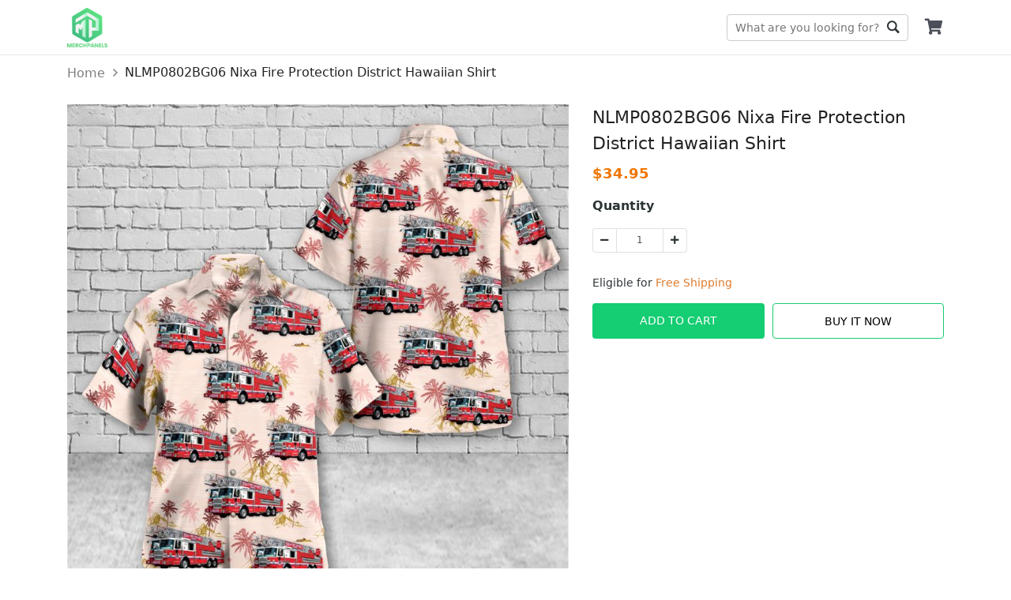

--- FILE ---
content_type: text/html; charset=utf-8
request_url: https://merchpanels.com/nlmp0802bg06-nixa-fire-protection-district-hawaiian-shirt
body_size: 8084
content:
<!DOCTYPE html><html lang="en-US"><head><meta charSet="utf-8" class="next-head"/><meta property="og:image" content="https://d2dytk4tvgwhb4.cloudfront.net/lyntz7nk/products/6257de3546e45239fe6b2d24/JEkuWgM4TR/regular.jpg" class="next-head"/><meta property="og:locale" content="en_US" class="next-head"/><meta property="og:site_name" content="NLMP0802BG06 Nixa Fire Protection District Hawaiian Shirt" class="next-head"/><link rel="dns-prefetch" href="https://sf-assets-cdn.merchize.com" class="next-head"/><link rel="search" type="application/opensearchdescription+xml" title="MerchPanels Search" href="/public/openSearch.xml" class="next-head"/><script type="application/ld+json" class="next-head">{"@context":"http://schema.org","@type":"organization","name":"MerchPanels","url":"https://merchpanels.com","image":"https://d3lztphkys8xbv.cloudfront.net/ft9uc2v7/22/10/settings/1666599823279_logo.png","telephone":"+84981639686","email":"care.merchpanels@gmail.com","address":{"@type":"postaladdress","streetaddress":"21 Tran Thi Nghi Street, 7 Ward, Go Vap District","addresslocality":"21 Tran Thi Nghi Street, 7 Ward, Go Vap District","postalcode":"700000","addresscountry":"Viet Nam"}}</script><script type="application/ld+json" class="next-head">{"@context":"https://schema.org/","@type":"WebSite","name":"MerchPanels","url":"https://merchpanels.com","image":"https://d3lztphkys8xbv.cloudfront.net/ft9uc2v7/22/10/settings/1666599823279_logo.png","potentialAction":{"@type":"SearchAction","target":"merchpanels.com","query-input":"required name=MerchPanels"}}</script><script type="application/ld+json" class="next-head">{"@context":"https://schema.org/","@type":"LocalBusiness","name":"MerchPanels","url":"https://merchpanels.com","image":"https://d3lztphkys8xbv.cloudfront.net/ft9uc2v7/22/10/settings/1666599823279_logo.png","telephone":"+84981639686","address":{"@type":"PostalAddress","streetAddress":"21 Tran Thi Nghi Street, 7 Ward, Go Vap District","addressLocality":"21 Tran Thi Nghi Street, 7 Ward, Go Vap District","postalCode":"700000","addressCountry":"Viet Nam"}}</script><script type="application/ld+json" class="next-head">{"@context":"https://schema.org/","@type":"product","name":"NLMP0802BG06 Nixa Fire Protection District Hawaiian Shirt","image":"https://d2dytk4tvgwhb4.cloudfront.net/lyntz7nk/products/6257de3546e45239fe6b2d24/JEkuWgM4TR/regular.jpg","brand":{"@type":"brand","name":"NLMP0802BG06 Nixa Fire Protection District Hawaiian Shirt"},"offers":{"@type":"offer","priceCurrency":"USD","price":34.95}}</script><script type="application/ld+json" class="next-head">{"@context":"https://schema.org","@type":"BreadcrumbList","itemListElement":[{"@type":"ListItem","position":1,"name":"Home","item":"https://merchpanels.com"},{"@type":"ListItem","position":2,"name":"NLMP0802BG06 Nixa Fire Protection District Hawaiian Shirt"}]}</script><meta name="_cache" content="SHOULD_CACHE_PAGE" class="next-head"/><title class="next-head">NLMP0802BG06 Nixa Fire Protection District Hawaiian Shirt</title><meta name="description" content="NLMP0802BG06 Nixa Fire Protection District Hawaiian Shirt" class="next-head"/><meta content="34.95" property="product:price:amount" class="next-head"/><meta content="USD" property="product:price:currency" class="next-head"/><meta content="product" property="og:type" class="next-head"/><meta content="https://merchpanels.com/nlmp0802bg06-nixa-fire-protection-district-hawaiian-shirt" property="og:url" class="next-head"/><meta property="og:title" content="NLMP0802BG06 Nixa Fire Protection District Hawaiian Shirt" class="next-head"/><meta property="og:description" content="
100% Woven Polyester Fabric, offers outstanding durability, insulation, and wrinkle resistance.
Machine wash in cold with similar colors/no bleach/low iron.
About Shirts: Regular fit, lightweight, all over printing shirt featuring spread collar and short sleeve.
About Shorts: Flat-front casual all over printing short with side pockets, mid rise, elastic waistband.
Provides the most stylish and comfortable Shirts which can be worn in all occasions.
The color could be slightly different between on the screen and in practice.

&amp;nbsp;
&amp;nbsp;
&amp;nbsp;
&amp;nbsp;
&amp;nbsp;

&amp;nbsp;" class="next-head"/><meta property="og:price:amount" content="34.95" class="next-head"/><meta property="og:price:currency" content="USD" class="next-head"/><meta property="og:image" content="https://d2dytk4tvgwhb4.cloudfront.net/lyntz7nk/products/6257de3546e45239fe6b2d24/JEkuWgM4TR/regular.jpg" class="next-head"/><link rel="canonical" href="https://merchpanels.com/nlmp0802bg06-nixa-fire-protection-district-hawaiian-shirt" class="next-head"/><script type="application/ld+json">{"@context":"http://schema.org/","@type":"Product","productID":"6257de3546e45239fe6b2d24","name":"NLMP0802BG06 Nixa Fire Protection District Hawaiian Shirt","description":"NLMP0802BG06 Nixa Fire Protection District Hawaiian Shirt","image":"https://d2dytk4tvgwhb4.cloudfront.net/lyntz7nk/products/6257de3546e45239fe6b2d24/JEkuWgM4TR/regular.jpg","url":"https://merchpanels.com/nlmp0802bg06-nixa-fire-protection-district-hawaiian-shirt","offers":{"@type":"Offer","url":"https://merchpanels.com/nlmp0802bg06-nixa-fire-protection-district-hawaiian-shirt","priceCurrency":"USD","price":34.95,"availability":"http://schema.org/InStock"},"brand":{"@type":"Thing","name":"MerchPanels"}}</script><script class="next-head">(function(w,d,s,l,i){w[l]=w[l]||[];w[l].push({'gtm.start':new Date().getTime(),event:'gtm.js'});var f=d.getElementsByTagName(s)[0],j=d.createElement(s),dl=l!='dataLayer'?'&l='+l:'';j.async=true;j.src='https://www.googletagmanager.com/gtm.js?id='+i+dl;f.parentNode.insertBefore(j,f);})(window,document,'script','dataLayer','GTM-P9T27SS');</script><link rel="preload" href="https://sf-assets-cdn.merchize.com/a74bf83cc3b6180cb36c3d75bc7be5a56be55f37/_next/static/NHz12FWaB8qFAG5UDyND1/pages/product.js" as="script"/><link rel="preload" href="https://sf-assets-cdn.merchize.com/a74bf83cc3b6180cb36c3d75bc7be5a56be55f37/_next/static/NHz12FWaB8qFAG5UDyND1/pages/_app.js" as="script"/><link rel="preload" href="https://sf-assets-cdn.merchize.com/a74bf83cc3b6180cb36c3d75bc7be5a56be55f37/_next/static/NHz12FWaB8qFAG5UDyND1/pages/_error.js" as="script"/><link rel="preload" href="https://sf-assets-cdn.merchize.com/a74bf83cc3b6180cb36c3d75bc7be5a56be55f37/_next/static/chunks/52.7e4edd7fb848720af3c6.js" as="script"/><link rel="preload" href="https://sf-assets-cdn.merchize.com/a74bf83cc3b6180cb36c3d75bc7be5a56be55f37/_next/static/runtime/webpack-f7165647c35a59b6c7c6.js" as="script"/><link rel="preload" href="https://sf-assets-cdn.merchize.com/a74bf83cc3b6180cb36c3d75bc7be5a56be55f37/_next/static/chunks/styles.eb0785ad6bb985a60c6f.js" as="script"/><link rel="preload" href="https://sf-assets-cdn.merchize.com/a74bf83cc3b6180cb36c3d75bc7be5a56be55f37/_next/static/chunks/commons.a5803d431f686a8dda55.js" as="script"/><link rel="preload" href="https://sf-assets-cdn.merchize.com/a74bf83cc3b6180cb36c3d75bc7be5a56be55f37/_next/static/runtime/main-48a577a1583a649000cd.js" as="script"/><link rel="stylesheet" href="https://sf-assets-cdn.merchize.com/a74bf83cc3b6180cb36c3d75bc7be5a56be55f37/_next/static/css/styles.6103fa9c.chunk.css"/><style id="__jsx-2610686571">@font-face{font-family:'Ionicons';src:url('/static/assets/fonts/ionicons/ionicons.ttf') format('truetype');font-display:swap;}
@font-face{font-family:'Font Awesome';src:url('/static/assets/fonts/fontawesome/fa-brands-400.woff2') format('woff2');font-display:swap;}
@font-face{font-family:'Font Awesome';src:url('/static/assets/fonts/fontawesome/fa-solid-900.woff2') format('woff2');font-display:swap;}</style><meta name="viewport" content="width=device-width, initial-scale=1.0" class="jsx-2610686571"/><link rel="dns-prefetch" href="https://d2dytk4tvgwhb4.cloudfront.net" class="jsx-2610686571"/><link rel="dns-prefetch" href="https://use.fontawesome.com" class="jsx-2610686571"/><link rel="dns-prefetch" href="https://fonts.googleapis.com" class="jsx-2610686571"/><link rel="dns-prefetch" href="https://connect.facebook.net" class="jsx-2610686571"/><meta property="article:modified_time" content="2026-01-22T03:50:53.944Z" class="jsx-2610686571"/><script async="" src="https://www.googletagmanager.com/gtag/js?id=G-CDV9CLSYYY"></script><script>
                    window.dataLayer = window.dataLayer || [];
                    function gtag(){dataLayer.push(arguments)};
                    gtag('js', new Date());
                    
                    gtag('config', 'G-CDV9CLSYYY');
                    
                </script></head><body><div id="AddSuccessCart"></div><div id="__next"><div id="app" class=""><div class="Header"><div class="HeaderWrapper container"><div class="QuickSearchForm"><form class="DesktopWrapper"><input type="text" class="SearchForm" placeholder="What are you looking for?" value=""/><div class="ButtonWrapper"><button class="SearchButton" type="submit">Go</button></div><div class="IconWrapper d-md-none"></div></form><span class="CloseSearch d-md-none">Close</span></div><div class="MobileHeader d-md-none"><div class="LeftHeader"><div class="BurgerToggle"></div></div></div><div class="LogoWrapper d-md-block flex-shrink-0"><a class="Logo" title="MerchPanels" href="/"><img src="https://d3lztphkys8xbv.cloudfront.net/ft9uc2v7/22/10/settings/1666599823279_logo.png" alt="MerchPanels" srcSet="https://d2dytk4tvgwhb4.cloudfront.net/thumb/image/o_png,h_70,e_true,fit_cover/ft9uc2v7/22/10/settings/1666599823279_logo.png 70w, https://d2dytk4tvgwhb4.cloudfront.net/thumb/image/o_png,h_100,e_true,fit_cover/ft9uc2v7/22/10/settings/1666599823279_logo.png 100w" sizes="(max-width: 768px) 70px, 100px" loading="lazy"/></a></div><div class="DesktopMenu d-none d-sm-block m-auto"><div></div></div><div class="RightHeader d-md-block"><div class="CartWrapper"><a href="/orders/cart" class="Cart"><div class="CartInner"><button><i class="Icon fa fa-shopping-cart"></i></button></div></a></div></div></div></div><div class="Breadcrumb"><div class="container"><nav aria-label="breadcrumb"><ol class="breadcrumb"><li class="breadcrumb-item"><a href="/" class="BreadcrumbLink"><span>Home</span></a></li><li class="breadcrumb-item"><span>NLMP0802BG06 Nixa Fire Protection District Hawaiian Shirt</span></li></ol></nav></div></div><main class="MainContent" id="main"><div class="ProductPageContainer"><div class="ProductPage"><div class="TopProduct"><div class="BreadcrumbProduct"><div class="container"><nav class="" aria-label="breadcrumb"><ol class="breadcrumb"><li class="breadcrumb-item"><a href="/">Home</a></li><li class="active breadcrumb-item" aria-current="page">NLMP0802BG06 Nixa Fire Protection District Hawaiian Shirt</li></ol></nav></div></div></div><div class="ProductMain"><div class="container"><div class="ProductWrapper"><div class="ProductLeft col-md-7 col-12 float-md-left"><div class="WrapperLeft" id="ProductLeft"><div class="ProductThumbnail"><div id="main-preview" class="position-relative"><div class="ProductImageCarousel"><div class="slick-slider slick-initialized"><div class="slick-list"><div class="slick-track" style="width:100%;left:0%"><div data-index="0" class="slick-slide slick-active slick-current" tabindex="-1" aria-hidden="false" style="outline:none;width:100%"><div><div class="ProductImage" tabindex="-1" style="width:100%;display:inline-block"><div class="ImagePreview loading"><div class="Image"><img class="img-fluid ImagePreview" src="https://d2dytk4tvgwhb4.cloudfront.net/lyntz7nk/products/6257de3546e45239fe6b2d24/JEkuWgM4TR/regular.jpg" alt="JEkuWgM4TR"/></div></div></div></div></div></div></div></div></div><div class="IconLoading"><div role="status" class="spinner-border-lg spinner-border text-success"><span class="sr-only">Loading...</span></div></div></div></div></div></div><div class="ProductTitle col-12 col-md-5 float-md-right"><h1>NLMP0802BG06 Nixa Fire Protection District Hawaiian Shirt</h1></div><div id="ProductRight" class="ProductRight col-md-5 col-12 float-md-right"><div class="WrapperRight"><div class="ProductPrice"><span class="Origin"><b>$<!-- -->34.95</b></span></div><div class="ProductVariants"><div class="Variants"></div><div class="ProductQuantity mt-3"><div class="QuantityWrapper"><div class="Title"><strong><label for="input-quantity">Quantity</label></strong></div><div class="Quantity"><div class="QuantityInput input-group"><div class="disabled input-group-prepend"><span class="input-group-text"><i class="fas fa-minus"></i></span></div><input type="number" id="input-quantity" value="1" class="QuantityNumber form-control"/><div class="input-group-append"><span class="input-group-text"><i class="fas fa-plus"></i></span></div></div></div></div></div></div><div class="d-flex justify-content-start FreeShipping"><div class="pt-2"> Eligible for <span>Free Shipping</span></div></div><div class="ProductAddToCart"><div id="ButtonAddToCart" class="ButtonAddToCart"><div class="wrapButton"><div class="col-button"><button class="btn btn-primary CTAButton">Add To Cart</button></div><div class="col-button"><button class="btn btn-success BuyItButton">Buy It Now</button></div></div></div></div><div class="ProductShareActions"></div></div></div><div class="ProductRightStickyBarWrapper"><div class="ProductRightStickyBar" id="ProductRightStickyBar"><div class="container"><div class="row align-items-center"><div class="col-md-4 d-none d-sm-block"><div class="d-flex align-items-center"><div class="WrapperImageSticky"><div class="ProductLeft float-md-left"><div class="WrapperLeft" id="ProductLeft"><div class="ProductThumbnail"><div id="main-preview" class="position-relative"><div class="ProductImageCarousel"><div class="slick-slider slick-initialized"><div class="slick-list"><div class="slick-track" style="width:100%;left:0%"><div data-index="0" class="slick-slide slick-active slick-current" tabindex="-1" aria-hidden="false" style="outline:none;width:100%"><div><div class="ProductImage" tabindex="-1" style="width:100%;display:inline-block"><div class="ImagePreview loading"><div class="Image"><img class="img-fluid ImagePreview" src="https://d2dytk4tvgwhb4.cloudfront.net/lyntz7nk/products/6257de3546e45239fe6b2d24/JEkuWgM4TR/regular.jpg" alt="JEkuWgM4TR"/></div></div></div></div></div></div></div></div></div><div class="IconLoading"><div role="status" class="spinner-border-lg spinner-border text-success"><span class="sr-only">Loading...</span></div></div></div></div></div></div></div><div class="ContentProductSticky"><div class="ProductTitle">NLMP0802BG06 Nixa Fire Protection Dist...</div><div class="ProductPrice"><span class="Origin"><b>$<!-- -->34.95</b></span></div></div></div></div><div class="col-md-8 col-sm-12"><div class="ProductVariantsSticky d-flex align-items-center flex-wrap justify-content-end"><div class="Variants Variants_0"></div><div class="ProductQuantity mt-3"><div class="QuantityWrapper"><div class="Title"><strong><label for="input-quantity">Quantity</label></strong></div><div class="Quantity"><div class="QuantityInput input-group"><div class="disabled input-group-prepend"><span class="input-group-text"><i class="fas fa-minus"></i></span></div><input type="number" id="input-quantity" value="1" class="QuantityNumber form-control"/><div class="input-group-append"><span class="input-group-text"><i class="fas fa-plus"></i></span></div></div></div></div></div><div class="ProductAddToCart"><div id="" class="ButtonAddToCart"><div class="wrapButton"><div class="col-button"><button class="btn btn-primary CTAButton">Add To Cart</button></div><div class="col-button"><button class="btn btn-success BuyItButton">Buy It Now</button></div></div></div></div></div></div></div></div></div></div></div><div class="ProductDetailInfoWrapper"><div class="ProductDescription ProductDetailInfoItem"><div class="FlexBetween"><h3 class="Title m-0">Description</h3><div class="ArrowIcon active"><svg version="1.0" xmlns="http://www.w3.org/2000/svg" width="20" height="20" viewBox="0 0 512.000000 512.000000" preserveAspectRatio="xMidYMid meet"><g transform="translate(0.000000,512.000000) scale(0.100000,-0.100000)" fill="currentColor" stroke="none"><path d="M2440 4034 c-48 -22 -209 -179 -1226 -1197 -1123 -1123 -1173 -1174 -1193 -1230 -27 -73 -27 -131 1 -204 17 -48 40 -77 137 -174 143 -144 177 -163 286 -164 58 0 91 5 120 19 27 13 355 333 1018 995 l977 976 978 -977 c537 -537 993 -984 1012 -994 19 -9 67 -19 106 -22 110 -7 160 20 305 166 97 98 119 127 137 175 27 72 28 131 2 199 -18 49 -117 151 -1202 1235 -924 923 -1193 1187 -1228 1202 -66 30 -159 28 -230 -5z"></path></g></svg></div></div><div class="collapse show"><div class="Content  mt-2"><ul>
<li>100% Woven Polyester Fabric, offers outstanding durability, insulation, and wrinkle resistance.</li>
<li>Machine wash in cold with similar colors/no bleach/low iron.</li>
<li>About Shirts: Regular fit, lightweight, all over printing shirt featuring spread collar and short sleeve.</li>
<li>About Shorts: Flat-front casual all over printing short with side pockets, mid rise, elastic waistband.</li>
<li>Provides the most stylish and comfortable Shirts which can be worn in all occasions.</li>
<li>The color could be slightly different between on the screen and in practice.</li>
</ul>
<p>&nbsp;</p>
<p>&nbsp;</p>
<p>&nbsp;</p>
<p>&nbsp;</p>
<p>&nbsp;</p>
<p><img alt="undefined" src="https://public-artworks.merchize.com/merchize-website/website-merchize-4892817.167669285-1691475198672" style="float: none; height: auto; width: auto;"></p>
<p>&nbsp;</p></div></div></div><div class="ProductShipping ProductDetailInfoItem"><div class="FlexBetween"><h3 class="Title m-0">Shipping Info</h3><div class="ArrowIcon active"><svg version="1.0" xmlns="http://www.w3.org/2000/svg" width="20" height="20" viewBox="0 0 512.000000 512.000000" preserveAspectRatio="xMidYMid meet"><g transform="translate(0.000000,512.000000) scale(0.100000,-0.100000)" fill="currentColor" stroke="none"><path d="M2440 4034 c-48 -22 -209 -179 -1226 -1197 -1123 -1123 -1173 -1174 -1193 -1230 -27 -73 -27 -131 1 -204 17 -48 40 -77 137 -174 143 -144 177 -163 286 -164 58 0 91 5 120 19 27 13 355 333 1018 995 l977 976 978 -977 c537 -537 993 -984 1012 -994 19 -9 67 -19 106 -22 110 -7 160 20 305 166 97 98 119 127 137 175 27 72 28 131 2 199 -18 49 -117 151 -1202 1235 -924 923 -1193 1187 -1228 1202 -66 30 -159 28 -230 -5z"></path></g></svg></div></div><div class="collapse show"><div class="Content mt-2"><ul><li>Worldwide shipping available. Shipping fees and delivery time depends on the country and total weight of items in your order.</li><li>Tip: Buying 2 products or more at the same time will save you quite a lot on shipping fees.</li><li>View our full return &amp; refund policy <a href="/returns" rel="noopener noreferrer" target="_blank">here</a>.</li></ul></div></div></div></div><div class="border-top ProductRelatedListItem"></div><div id="reviewSection" class="ReviewContainer"><div class="border-top"><div class="row ReviewTopRow justify-content-between"><div class="ReviewCounts col-12 col-md-6 col-lg-5"><div class="row ReviewSummary"><div class="col-6"><h3 class="ratePercent">0<!-- -->/5</h3></div><div class="col-6 text-right rateNumber">0 reviews</div></div><div class="ReviewStar"><div class="ReviewStarRow mb-2"><div class="RateStar"><div class="StarsRating"><div class="Wrapper"><div class="Stars"><div class="RatingView"><div class="StarEmpty"><i class="far fa-star"></i><i class="far fa-star"></i><i class="far fa-star"></i><i class="far fa-star"></i><i class="far fa-star"></i></div><div class="StarFull" style="width:100%"><i class="fa fa-star"></i><i class="fa fa-star"></i><i class="fa fa-star"></i><i class="fa fa-star"></i><i class="fa fa-star"></i></div></div></div></div></div></div><div class="RateProgress"><div class="progress"><div class="progress-bar" role="progressbar" style="width:0%"></div></div></div><div class="RatePercent">0<!-- -->%</div></div><div class="ReviewStarRow mb-2"><div class="RateStar"><div class="StarsRating"><div class="Wrapper"><div class="Stars"><div class="RatingView"><div class="StarEmpty"><i class="far fa-star"></i><i class="far fa-star"></i><i class="far fa-star"></i><i class="far fa-star"></i><i class="far fa-star"></i></div><div class="StarFull" style="width:80%"><i class="fa fa-star"></i><i class="fa fa-star"></i><i class="fa fa-star"></i><i class="fa fa-star"></i><i class="fa fa-star"></i></div></div></div></div></div></div><div class="RateProgress"><div class="progress"><div class="progress-bar" role="progressbar" style="width:0%"></div></div></div><div class="RatePercent">0<!-- -->%</div></div><div class="ReviewStarRow mb-2"><div class="RateStar"><div class="StarsRating"><div class="Wrapper"><div class="Stars"><div class="RatingView"><div class="StarEmpty"><i class="far fa-star"></i><i class="far fa-star"></i><i class="far fa-star"></i><i class="far fa-star"></i><i class="far fa-star"></i></div><div class="StarFull" style="width:60%"><i class="fa fa-star"></i><i class="fa fa-star"></i><i class="fa fa-star"></i><i class="fa fa-star"></i><i class="fa fa-star"></i></div></div></div></div></div></div><div class="RateProgress"><div class="progress"><div class="progress-bar" role="progressbar" style="width:0%"></div></div></div><div class="RatePercent">0<!-- -->%</div></div><div class="ReviewStarRow mb-2"><div class="RateStar"><div class="StarsRating"><div class="Wrapper"><div class="Stars"><div class="RatingView"><div class="StarEmpty"><i class="far fa-star"></i><i class="far fa-star"></i><i class="far fa-star"></i><i class="far fa-star"></i><i class="far fa-star"></i></div><div class="StarFull" style="width:40%"><i class="fa fa-star"></i><i class="fa fa-star"></i><i class="fa fa-star"></i><i class="fa fa-star"></i><i class="fa fa-star"></i></div></div></div></div></div></div><div class="RateProgress"><div class="progress"><div class="progress-bar" role="progressbar" style="width:0%"></div></div></div><div class="RatePercent">0<!-- -->%</div></div><div class="ReviewStarRow mb-2"><div class="RateStar"><div class="StarsRating"><div class="Wrapper"><div class="Stars"><div class="RatingView"><div class="StarEmpty"><i class="far fa-star"></i><i class="far fa-star"></i><i class="far fa-star"></i><i class="far fa-star"></i><i class="far fa-star"></i></div><div class="StarFull" style="width:20%"><i class="fa fa-star"></i><i class="fa fa-star"></i><i class="fa fa-star"></i><i class="fa fa-star"></i><i class="fa fa-star"></i></div></div></div></div></div></div><div class="RateProgress"><div class="progress"><div class="progress-bar" role="progressbar" style="width:0%"></div></div></div><div class="RatePercent">0<!-- -->%</div></div></div></div><div class="ReviewPhotos col-12 col-md-6 col-lg-6"><h4 class="ReviewPhotosHeading mb-3">Reviews</h4><div class="ReviewPhotosSlide"></div></div></div><ul class="nav nav-tabs ReviewTab"><li class="wrap-btn-tab"><button class="btn btn-tab btn-link btn-active"><span class="reviewTypeInTab">Product</span> reviews (<!-- -->0<!-- -->)</button><button class="btn btn-tab btn-link"><span class="reviewTypeInTab">Store</span> reviews (<!-- -->0<!-- -->)</button></li><li class="WrapSortMenu"><div class="ReviewPopup"></div><div class="ml-2 dropdown ButtonSortProductReview"><div class="dropdown"><button type="button" aria-haspopup="true" aria-expanded="false" class="dropdown-toggle btn btn-secondary"><svg fill="#000000" width="24px" height="24px" viewBox="0 0 512 512" xmlns="http://www.w3.org/2000/svg"><path d="M496 384H160v-16c0-8.8-7.2-16-16-16h-32c-8.8 0-16 7.2-16 16v16H16c-8.8 0-16 7.2-16 16v32c0 8.8 7.2 16 16 16h80v16c0 8.8 7.2 16 16 16h32c8.8 0 16-7.2 16-16v-16h336c8.8 0 16-7.2 16-16v-32c0-8.8-7.2-16-16-16zm0-160h-80v-16c0-8.8-7.2-16-16-16h-32c-8.8 0-16 7.2-16 16v16H16c-8.8 0-16 7.2-16 16v32c0 8.8 7.2 16 16 16h336v16c0 8.8 7.2 16 16 16h32c8.8 0 16-7.2 16-16v-16h80c8.8 0 16-7.2 16-16v-32c0-8.8-7.2-16-16-16zm0-160H288V48c0-8.8-7.2-16-16-16h-32c-8.8 0-16 7.2-16 16v16H16C7.2 64 0 71.2 0 80v32c0 8.8 7.2 16 16 16h208v16c0 8.8 7.2 16 16 16h32c8.8 0 16-7.2 16-16v-16h208c8.8 0 16-7.2 16-16V80c0-8.8-7.2-16-16-16z"></path></svg></button><div tabindex="-1" role="menu" aria-hidden="true" class="dropdown-menu dropdown-menu-right"><h6 tabindex="-1" class="dropdown-header">Sort by:</h6><button type="button" tabindex="0" role="menuitem" class="dropdown-item Selected dropdown-item">Newest<span class="IconCheckReviewDropdown"><i class="ion-ios-checkmark-empty"></i></span></button><button type="button" tabindex="0" role="menuitem" class="dropdown-item dropdown-item">Highest ratings<span class="IconCheckReviewDropdown"><i class="ion-ios-checkmark-empty"></i></span></button><button type="button" tabindex="0" role="menuitem" class="dropdown-item dropdown-item">Lowest ratings<span class="IconCheckReviewDropdown"><i class="ion-ios-checkmark-empty"></i></span></button></div></div></div></li><li class="clearfix"></li></ul><div class="tab-content"><div id="product" class="tab-pane"><div class="wrapperReviewList"><div class="ReviewList ReviewList_list"><div class="MasonryLayout"></div></div></div></div><div id="store" class="tab-pane d-none"><div class="wrapperReviewList"><div class="ReviewList ReviewList_list"><div class="MasonryLayout"></div></div></div></div></div></div></div></div></div></div></div></main><div class="LayerOverlay"></div></div><div>
<script>
  !function(f,b,e,v,n,t,s)
  {if(f.fbq)return;n=f.fbq=function(){n.callMethod?
  n.callMethod.apply(n,arguments):n.queue.push(arguments)};
  if(!f._fbq)f._fbq=n;n.push=n;n.loaded=!0;n.version='2.0';
  n.queue=[];t=b.createElement(e);t.async=!0;
  t.src=v;s=b.getElementsByTagName(e)[0];
  s.parentNode.insertBefore(t,s)}(window, document,'script',
  'https://connect.facebook.net/en_US/fbevents.js');
  fbq.disablePushState = true;
</script>
</div><noscript><iframe src="https://www.googletagmanager.com/ns.html?id=GTM-P9T27SS" height="0" width="0" style="display:none;visibility:hidden"></iframe></noscript></div><script>__NEXT_DATA__ = {"props":{"pageProps":{"slug":"nlmp0802bg06-nixa-fire-protection-district-hawaiian-shirt","variantId":"","product":{"_id":"6257de3546e45239fe6b2d24","seo_information":{"allow_redirect":[],"is_redirect":true,"title":"NLMP0802BG06 Nixa Fire Protection District Hawaiian Shirt","description":"NLMP0802BG06 Nixa Fire Protection District Hawaiian Shirt","slug":"nlmp0802bg06-nixa-fire-protection-district-hawaiian-shirt"},"tags":["nixa-fire-protection-district"],"collections":[{"_id":"623163089b2ef25149496e9d","is_deleted":false,"name":"Hawaiian Shirt","slug":"hawaiian-shirt"}],"attributes":["6257de3546e4522ed76b2d2a"],"is_private":false,"is_stealthy":false,"images":[{"src":"https://d2dytk4tvgwhb4.cloudfront.net/lyntz7nk/products/6257de3546e45239fe6b2d24/JEkuWgM4TR/regular.jpg","alt":"JEkuWgM4TR"}],"is_parent":false,"template":"","gallery":[{"src":"https://d2dytk4tvgwhb4.cloudfront.net/lyntz7nk/products/6257de3546e45239fe6b2d24/gallery/I56x7AkLEP/regular.jpg","alt":"I56x7AkLEP","type":"image"}],"designs":[],"title":"NLMP0802BG06 Nixa Fire Protection District Hawaiian Shirt","slug":"nlmp0802bg06-nixa-fire-protection-district-hawaiian-shirt","description":"\u003cul\u003e\n\u003cli\u003e100% Woven Polyester Fabric, offers outstanding durability, insulation, and wrinkle resistance.\u003c/li\u003e\n\u003cli\u003eMachine wash in cold with similar colors/no bleach/low iron.\u003c/li\u003e\n\u003cli\u003eAbout Shirts: Regular fit, lightweight, all over printing shirt featuring spread collar and short sleeve.\u003c/li\u003e\n\u003cli\u003eAbout Shorts: Flat-front casual all over printing short with side pockets, mid rise, elastic waistband.\u003c/li\u003e\n\u003cli\u003eProvides the most stylish and comfortable Shirts which can be worn in all occasions.\u003c/li\u003e\n\u003cli\u003eThe color could be slightly different between on the screen and in practice.\u003c/li\u003e\n\u003c/ul\u003e\n\u003cp\u003e\u0026nbsp;\u003c/p\u003e\n\u003cp\u003e\u0026nbsp;\u003c/p\u003e\n\u003cp\u003e\u0026nbsp;\u003c/p\u003e\n\u003cp\u003e\u0026nbsp;\u003c/p\u003e\n\u003cp\u003e\u0026nbsp;\u003c/p\u003e\n\u003cp\u003e\u003cimg alt=\"undefined\" src=\"https://public-artworks.merchize.com/merchize-website/website-merchize-4892817.167669285-1691475198672\" style=\"float: none; height: auto; width: auto;\"\u003e\u003c/p\u003e\n\u003cp\u003e\u0026nbsp;\u003c/p\u003e","type":{"_id":"6087bfd50655996a8034bab7","type":"dropship","vendor":"merchize","created":"2021-04-27T07:40:05.084Z","__v":0},"meta":{"meta":{"meta":{"meta":{"meta":{"meta":{"meta":{"meta":{"meta":{"meta":{"meta":{"meta":{"meta":{"meta":{"meta":{"meta":{"meta":{"meta":{"meta":{"meta":{"meta":{"meta":{"meta":{"meta":{"meta":{"meta":{"meta":{"meta":{"meta":{"meta":{"meta":{"meta":{"meta":{"meta":{"meta":{"meta":{"meta":{"meta":{"meta":{"meta":{"meta":{"meta":{"meta":{"meta":{"meta":{"meta":{"meta":{"meta":{"meta":{"meta":{"meta":{"meta":{"meta":{"meta":{"meta":{"meta":{"meta":{"meta":{"meta":{"meta":{"meta":{"meta":{"meta":{"meta":{"meta":{"meta":{"meta":{"meta":{"meta":{"meta":{"meta":{"meta":{"meta":{"meta":{"meta":{"meta":{"meta":{"meta":{"meta":{"meta":{"meta":{"meta":{"meta":{"meta":{"meta":{"meta":{"meta":{"meta":{"meta":{"meta":{"meta":{"meta":{"meta":{"meta":{"meta":{"meta":{"meta":{"meta":{"meta":{"meta":{"meta":{"meta":{"meta":{"meta":{"meta":{"meta":{"meta":{"meta":{"meta":{"meta":{"meta":{"meta":{"meta":{"meta":{"meta":{"meta":{"meta":{"copied_from":"merchpanels.co","facebook_pixel_ids_collection":[]},"external_product_sku":"1644838108SV35T","facebook_pixel_ids_collection":[]},"external_product_sku":"1644838108SV35T","facebook_pixel_ids_collection":[]},"external_product_sku":"1644838108SV35T","facebook_pixel_ids_collection":[]},"external_product_sku":"1644838108SV35T","facebook_pixel_ids_collection":[]},"external_product_sku":"1644838108SV35T","facebook_pixel_ids_collection":[]},"external_product_sku":"1644838108SV35T","facebook_pixel_ids_collection":[]},"external_product_sku":"1644838108SV35T","facebook_pixel_ids_collection":[]},"external_product_sku":"1644838108SV35T","facebook_pixel_ids_collection":[]},"external_product_sku":"1644838108SV35T","facebook_pixel_ids_collection":[]},"external_product_sku":"1644838108SV35T","facebook_pixel_ids_collection":[]},"external_product_sku":"1644838108SV35T","facebook_pixel_ids_collection":[]},"external_product_sku":"1644838108SV35T","facebook_pixel_ids_collection":[]},"external_product_sku":"1644838108SV35T","facebook_pixel_ids_collection":[]},"external_product_sku":"1644838108SV35T","facebook_pixel_ids_collection":[]},"external_product_sku":"1644838108SV35T","facebook_pixel_ids_collection":[]},"external_product_sku":"1644838108SV35T","facebook_pixel_ids_collection":[]},"external_product_sku":"1644838108SV35T","facebook_pixel_ids_collection":[]},"external_product_sku":"1644838108SV35T","facebook_pixel_ids_collection":[]},"external_product_sku":"1644838108SV35T","facebook_pixel_ids_collection":[]},"external_product_sku":"1644838108SV35T","facebook_pixel_ids_collection":[]},"external_product_sku":"1644838108SV35T","facebook_pixel_ids_collection":[]},"external_product_sku":"1644838108SV35T","facebook_pixel_ids_collection":[]},"external_product_sku":"1644838108SV35T","facebook_pixel_ids_collection":[]},"external_product_sku":"1644838108SV35T","facebook_pixel_ids_collection":[]},"external_product_sku":"1644838108SV35T","facebook_pixel_ids_collection":[]},"external_product_sku":"1644838108SV35T","facebook_pixel_ids_collection":[]},"external_product_sku":"1644838108SV35T","facebook_pixel_ids_collection":[]},"external_product_sku":"1644838108SV35T","facebook_pixel_ids_collection":[]},"external_product_sku":"1644838108SV35T","facebook_pixel_ids_collection":[]},"external_product_sku":"1644838108SV35T","facebook_pixel_ids_collection":[]},"external_product_sku":"1644838108SV35T","facebook_pixel_ids_collection":[]},"external_product_sku":"1644838108SV35T","facebook_pixel_ids_collection":[]},"external_product_sku":"1644838108SV35T","facebook_pixel_ids_collection":[]},"external_product_sku":"1644838108SV35T","facebook_pixel_ids_collection":[]},"external_product_sku":"1644838108SV35T","facebook_pixel_ids_collection":[]},"external_product_sku":"1644838108SV35T","facebook_pixel_ids_collection":[]},"external_product_sku":"1644838108SV35T","facebook_pixel_ids_collection":[]},"external_product_sku":"1644838108SV35T","facebook_pixel_ids_collection":[]},"external_product_sku":"1644838108SV35T","facebook_pixel_ids_collection":[]},"external_product_sku":"1644838108SV35T","facebook_pixel_ids_collection":[]},"external_product_sku":"1644838108SV35T","facebook_pixel_ids_collection":[]},"external_product_sku":"1644838108SV35T","facebook_pixel_ids_collection":[]},"external_product_sku":"1644838108SV35T","facebook_pixel_ids_collection":[]},"external_product_sku":"1644838108SV35T","facebook_pixel_ids_collection":[]},"external_product_sku":"1644838108SV35T","facebook_pixel_ids_collection":[]},"external_product_sku":"1644838108SV35T","facebook_pixel_ids_collection":[]},"external_product_sku":"1644838108SV35T","facebook_pixel_ids_collection":[]},"external_product_sku":"1644838108SV35T","facebook_pixel_ids_collection":[]},"external_product_sku":"1644838108SV35T","facebook_pixel_ids_collection":[]},"external_product_sku":"1644838108SV35T","facebook_pixel_ids_collection":[]},"external_product_sku":"1644838108SV35T","facebook_pixel_ids_collection":[]},"external_product_sku":"1644838108SV35T","facebook_pixel_ids_collection":[]},"external_product_sku":"1644838108SV35T","facebook_pixel_ids_collection":[]},"external_product_sku":"1644838108SV35T","facebook_pixel_ids_collection":[]},"external_product_sku":"1644838108SV35T","facebook_pixel_ids_collection":[]},"external_product_sku":"1644838108SV35T","facebook_pixel_ids_collection":[]},"external_product_sku":"1644838108SV35T","facebook_pixel_ids_collection":[]},"external_product_sku":"1644838108SV35T","facebook_pixel_ids_collection":[]},"external_product_sku":"1644838108SV35T","facebook_pixel_ids_collection":[]},"external_product_sku":"1644838108SV35T","facebook_pixel_ids_collection":[]},"external_product_sku":"1644838108SV35T","facebook_pixel_ids_collection":[]},"external_product_sku":"1644838108SV35T","facebook_pixel_ids_collection":[]},"external_product_sku":"1644838108SV35T","facebook_pixel_ids_collection":[]},"external_product_sku":"1644838108SV35T","facebook_pixel_ids_collection":[]},"external_product_sku":"1644838108SV35T","facebook_pixel_ids_collection":[]},"external_product_sku":"1644838108SV35T","facebook_pixel_ids_collection":[]},"external_product_sku":"1644838108SV35T","facebook_pixel_ids_collection":[]},"external_product_sku":"1644838108SV35T","facebook_pixel_ids_collection":[]},"external_product_sku":"1644838108SV35T","facebook_pixel_ids_collection":[]},"external_product_sku":"1644838108SV35T","facebook_pixel_ids_collection":[]},"external_product_sku":"1644838108SV35T","facebook_pixel_ids_collection":[]},"external_product_sku":"1644838108SV35T","facebook_pixel_ids_collection":[]},"external_product_sku":"1644838108SV35T","facebook_pixel_ids_collection":[]},"external_product_sku":"1644838108SV35T","facebook_pixel_ids_collection":[]},"external_product_sku":"1644838108SV35T","facebook_pixel_ids_collection":[]},"external_product_sku":"1644838108SV35T","facebook_pixel_ids_collection":[]},"external_product_sku":"1644838108SV35T","facebook_pixel_ids_collection":[]},"external_product_sku":"1644838108SV35T","facebook_pixel_ids_collection":[]},"external_product_sku":"1644838108SV35T","facebook_pixel_ids_collection":[]},"external_product_sku":"1644838108SV35T","facebook_pixel_ids_collection":[]},"external_product_sku":"1644838108SV35T","facebook_pixel_ids_collection":[]},"external_product_sku":"1644838108SV35T","facebook_pixel_ids_collection":[]},"external_product_sku":"1644838108SV35T","facebook_pixel_ids_collection":[]},"external_product_sku":"1644838108SV35T","facebook_pixel_ids_collection":[]},"external_product_sku":"1644838108SV35T","facebook_pixel_ids_collection":[]},"external_product_sku":"1644838108SV35T","facebook_pixel_ids_collection":[]},"external_product_sku":"1644838108SV35T","facebook_pixel_ids_collection":[]},"external_product_sku":"1644838108SV35T","facebook_pixel_ids_collection":[]},"external_product_sku":"1644838108SV35T","facebook_pixel_ids_collection":[]},"external_product_sku":"1644838108SV35T","facebook_pixel_ids_collection":[]},"external_product_sku":"1644838108SV35T","facebook_pixel_ids_collection":[]},"external_product_sku":"1644838108SV35T","facebook_pixel_ids_collection":[]},"external_product_sku":"1644838108SV35T","facebook_pixel_ids_collection":[]},"external_product_sku":"1644838108SV35T","facebook_pixel_ids_collection":[]},"external_product_sku":"1644838108SV35T","facebook_pixel_ids_collection":[]},"external_product_sku":"1644838108SV35T","facebook_pixel_ids_collection":[]},"external_product_sku":"1644838108SV35T","facebook_pixel_ids_collection":[]},"external_product_sku":"1644838108SV35T","facebook_pixel_ids_collection":[]},"external_product_sku":"1644838108SV35T","facebook_pixel_ids_collection":[]},"external_product_sku":"1644838108SV35T","facebook_pixel_ids_collection":[]},"external_product_sku":"1644838108SV35T","facebook_pixel_ids_collection":[]},"external_product_sku":"1644838108SV35T","facebook_pixel_ids_collection":[]},"external_product_sku":"1644838108SV35T","facebook_pixel_ids_collection":[]},"external_product_sku":"1644838108SV35T","facebook_pixel_ids_collection":[]},"external_product_sku":"1644838108SV35T","facebook_pixel_ids_collection":[]},"external_product_sku":"1644838108SV35T","facebook_pixel_ids_collection":[]},"external_product_sku":"1644838108SV35T","facebook_pixel_ids_collection":[]},"external_product_sku":"1644838108SV35T","facebook_pixel_ids_collection":[]},"external_product_sku":"1644838108SV35T","facebook_pixel_ids_collection":[]},"external_product_sku":"1644838108SV35T","facebook_pixel_ids_collection":[]},"external_product_sku":"1644838108SV35T","facebook_pixel_ids_collection":[]},"external_product_sku":"1644838108SV35T","facebook_pixel_ids_collection":[]},"external_product_sku":"1644838108SV35T","facebook_pixel_ids_collection":[]},"external_product_sku":"1644838108SV35T","facebook_pixel_ids_collection":[]},"external_product_sku":"1644838108SV35T","facebook_pixel_ids_collection":[]},"external_product_sku":"1644838108SV35T","facebook_pixel_ids_collection":[]},"excerpt":"\u003cul\u003e\n\u003cli\u003e100% Woven Polyester Fabric, offers outstanding durability, insulation, and wrinkle resistance.\u003c/li\u003e\n\u003cli\u003eMachine wash in cold with similar colors/no bleach/low iron.\u003c/li\u003e\n\u003cli\u003eAbout Shirts:","url":"https://merchpanels.com/nlmp0802bg06-nixa-fire-protection-district-hawaiian-shirt","preview":{"src":"https://d2dytk4tvgwhb4.cloudfront.net/lyntz7nk/products/6257de3546e45239fe6b2d24/JEkuWgM4TR/regular.jpg","atl":"NLMP0802BG06 Nixa Fire Protection District Hawaiian Shirt"},"min_price_variant":34.95,"currency":"USD","retail_price":34.95,"variants":[{"_id":"6257de3546e452ed6f6b2d2f","sides":["JEkuWgM4TR"],"image_uris":[],"retail_price":34.95,"is_taxable":true,"is_default":true,"is_active":true,"sku":"1C_BPHWSH2_001","sku_seller":"1C-AVM13A-1644838108SV35T-01AA","title":"S","weight":0,"currency":"USD","options":[{"is_preselected":false,"position":0,"hide_storefront":false,"slug":"s","value":"S","name":"S","attribute":"6257de3546e4522ed76b2d2a"}],"product":"6257de3546e45239fe6b2d24","base_cost":13.5,"created":"2022-04-14T08:41:25.341Z","__v":0}],"review_summary":{}},"error":"","dataBreadcrumb":{"@context":"https://schema.org","@type":"BreadcrumbList","itemListElement":[{"@type":"ListItem","position":1,"name":"Home","item":"https://merchpanels.com"},{"@type":"ListItem","position":2,"name":"NLMP0802BG06 Nixa Fire Protection District Hawaiian Shirt"}]},"location":{"protocol":null,"hostname":null,"pathname":"merchpanels.com/nlmp0802bg06-nixa-fire-protection-district-hawaiian-shirt","search":null,"queryParams":{},"domain":"merchpanels.com/nlmp0802bg06-nixa-fire-protection-district-hawaiian-shirt"}},"route":"/product"},"page":"/product","query":{"slug":"nlmp0802bg06-nixa-fire-protection-district-hawaiian-shirt"},"buildId":"NHz12FWaB8qFAG5UDyND1","assetPrefix":"https://sf-assets-cdn.merchize.com/a74bf83cc3b6180cb36c3d75bc7be5a56be55f37","runtimeConfig":{"site":{}},"dynamicIds":[518],"__server":{"publicSettings":{"mode":"normal","sentry_dsn":"https://e059f65bdbb34652e1a19b757d3397ba@sentry-plf.mymerchize.com/7","domain":"merchpanels.com","name":"merchpanels","tag_line":"Unique gifts for any occasion, any recipient, any obsession","general_name":"MerchPanels","email_support":"care.merchpanels@gmail.com","logo_url":"https://d3lztphkys8xbv.cloudfront.net/ft9uc2v7/22/10/settings/1666599823279_logo.png","favicon_url":"https://d3lztphkys8xbv.cloudfront.net/ft9uc2v7/22/03/settings/1647572436757_1625456391729_logopa.png","banner_url":"https://d3lztphkys8xbv.cloudfront.net/ft9uc2v7/25/09/settings/1757338264694_v.jpg","phone":"+84981639686","legal_name":"MerchPanels","address":"21 Tran Thi Nghi Street, 7 Ward, Go Vap District","city":"Ho Chi Minh City","zip_code":"700000","country":"Viet Nam","currency":"USD","cdn_prefix_assets":"https://sf-assets-cdn.merchize.com","gtm":"GTM-P9T27SS","fbpxl":"[{\"fbpxl\":\"1113985795722955\",\"fbconversion\":\"[base64]\"}]","google_analytics":"G-CDV9CLSYYY","enhanced_ecommerce":"enabled","shipping_info":"enabled","show_featured_collections":"enabled","is_co_countdown_show":"enabled","show_track_order":"enabled","checkout_display_phone_number":"required","checkout_display_address2":"optional","klaviyo_api_key":"T2Tkyn","feature_tags":["change_product_url","auto_topup_paypal","export_product_klavioy","customer_management","PO_checkout","seller_mapping","combine_order"],"is_address":false,"link_facebook":"https://www.facebook.com/merchpanels","link_instagram":"https://www.instagram.com/merch_panels/","link_twitter":"https://twitter.com/merch_panels","paypal_enabled":"enabled","spark_env":"production","product_related":"[{\"name\":\"productRelated\",\"title\":\"Related products\",\"isEnabled\":true},{\"name\":\"productWhoBought\",\"title\":\"Who bought this also bought\",\"isEnabled\":true},{\"name\":\"productRecentlyView\",\"title\":\"Recently viewed and featured recommendations\",\"isEnabled\":true}]","atc_button_display":"both","add_to_cart_label":"Add To Cart","buy_it_now_label":"Buy It Now","pin_atc_bar":"enabled","pin_atc_bar_position":"bottom","write_review_permission":"customer","review_upload_status":"enable","review_layout":"list","product_review_app_status":"enable","next_mockup_generator_host":"https://d2dytk4tvgwhb4.cloudfront.net","slug":"w6x87nf"}}};__NEXT_LOADED_PAGES__=[];__NEXT_REGISTER_PAGE=function(r,f){__NEXT_LOADED_PAGES__.push([r, f])}</script><script async="" id="__NEXT_PAGE__/product" src="https://sf-assets-cdn.merchize.com/a74bf83cc3b6180cb36c3d75bc7be5a56be55f37/_next/static/NHz12FWaB8qFAG5UDyND1/pages/product.js"></script><script async="" id="__NEXT_PAGE__/_app" src="https://sf-assets-cdn.merchize.com/a74bf83cc3b6180cb36c3d75bc7be5a56be55f37/_next/static/NHz12FWaB8qFAG5UDyND1/pages/_app.js"></script><script async="" id="__NEXT_PAGE__/_error" src="https://sf-assets-cdn.merchize.com/a74bf83cc3b6180cb36c3d75bc7be5a56be55f37/_next/static/NHz12FWaB8qFAG5UDyND1/pages/_error.js"></script><script async="" src="https://sf-assets-cdn.merchize.com/a74bf83cc3b6180cb36c3d75bc7be5a56be55f37/_next/static/chunks/52.7e4edd7fb848720af3c6.js"></script><script src="https://sf-assets-cdn.merchize.com/a74bf83cc3b6180cb36c3d75bc7be5a56be55f37/_next/static/runtime/webpack-f7165647c35a59b6c7c6.js" async=""></script><script src="https://sf-assets-cdn.merchize.com/a74bf83cc3b6180cb36c3d75bc7be5a56be55f37/_next/static/chunks/styles.eb0785ad6bb985a60c6f.js" async=""></script><script src="https://sf-assets-cdn.merchize.com/a74bf83cc3b6180cb36c3d75bc7be5a56be55f37/_next/static/chunks/commons.a5803d431f686a8dda55.js" async=""></script><script src="https://sf-assets-cdn.merchize.com/a74bf83cc3b6180cb36c3d75bc7be5a56be55f37/_next/static/runtime/main-48a577a1583a649000cd.js" async=""></script><script defer src="https://static.cloudflareinsights.com/beacon.min.js/vcd15cbe7772f49c399c6a5babf22c1241717689176015" integrity="sha512-ZpsOmlRQV6y907TI0dKBHq9Md29nnaEIPlkf84rnaERnq6zvWvPUqr2ft8M1aS28oN72PdrCzSjY4U6VaAw1EQ==" data-cf-beacon='{"version":"2024.11.0","token":"4de96caa3ac541d18b6411a147e17840","r":1,"server_timing":{"name":{"cfCacheStatus":true,"cfEdge":true,"cfExtPri":true,"cfL4":true,"cfOrigin":true,"cfSpeedBrain":true},"location_startswith":null}}' crossorigin="anonymous"></script>
</body></html>

--- FILE ---
content_type: application/javascript; charset=utf-8
request_url: https://sf-assets-cdn.merchize.com/a74bf83cc3b6180cb36c3d75bc7be5a56be55f37/_next/static/chunks/39.dbc5df909c8c14f703b8.js
body_size: 2335
content:
(window.webpackJsonp=window.webpackJsonp||[]).push([[39],{357:function(e,a,t){"use strict";a.a=t.p+"a9d373f300baf1f143f91b715494d1c5.svg"},358:function(e,a,t){"use strict";a.a=t.p+"83e2b6d4042e33823e72559ca6620752.svg"},359:function(e,a,t){"use strict";a.a=t.p+"cca4a6aba5224d02d80127a509628fb9.svg"},360:function(e,a,t){"use strict";a.a=t.p+"cc1654035c511c06d33e5c562ffb9117.svg"},361:function(e,a,t){"use strict";a.a=t.p+"d38f9157e4359895f3b66e172b11381d.svg"},362:function(e,a,t){"use strict";a.a=t.p+"45580a7126dfe2b02d719f35d93462c4.svg"},435:function(e,a,t){"use strict";a.a=t.p+"f2c4dccb94b36d507e66e17b35a7f23f.png"},918:function(e,a,t){"use strict";t.r(a);var r=t(0),n=t.n(r),l=(t(1),t(29)),c=t.n(l),s=(t(802),t(14)),i=t(15),o=t(357),m=t(358),u=t(361),f=t(360),p=t(362),g=t(359),E=t(435),d=function(e){var a=e.settings,t=a.paypal_enabled,r=a.paypal_cc_enabled,l=a.paypal_payflow_enabled,c=a.stripe_enabled,s="enabled"===l,i="enabled"===t,d="enabled"===r,h="enabled"===a.spark_enabled,b="enabled"===c,y="production"===a.spark_env;return n.a.createElement("div",{className:"Payments col-auto"},(i||s||b)&&n.a.createElement("img",{src:m.a,alt:"AMEX",width:30,height:20}),(i||s||b||d||h)&&n.a.createElement("img",{src:o.a,alt:"Visa",width:30,height:20}),(i||s||b||d||h)&&n.a.createElement("img",{src:u.a,alt:"Master card",width:30,height:20}),(i||s||b)&&n.a.createElement("img",{src:f.a,alt:"Discover",width:30,height:20}),(i||s)&&n.a.createElement("img",{src:g.a,alt:"Diners",width:30,height:20}),(i||s||b||h||h&&y)&&n.a.createElement("img",{src:E.a,alt:"Jcb",width:30,height:20}),(i||s||b)&&n.a.createElement("img",{src:p.a,alt:"PayPal",className:"PayPal",width:30,height:20}))},h=function(){return n.a.createElement("div",{className:"Payments col-auto"},n.a.createElement("img",{src:m.a,alt:"AMEX"}),n.a.createElement("img",{src:o.a,alt:"Visa"}),n.a.createElement("img",{src:u.a,alt:"Master card"}),n.a.createElement("img",{src:g.a,alt:"Diners",className:"Diners"}),n.a.createElement("img",{src:f.a,alt:"Discover"}),n.a.createElement("img",{src:p.a,alt:"PayPal",className:"PayPal"}))},b=t.p+"8ad112f354c9e317dd731d51fc5af439.svg",y=t.p+"25a3f4c608f52f4ddd513aeb836f6e65.svg",v=t.p+"443044b9eb4669dc682533629c709f21.svg",w=t.p+"7cc8587d1bda99884cde0177c255b5e6.svg";function N(){return(N=Object.assign||function(e){for(var a=1;a<arguments.length;a++){var t=arguments[a];for(var r in t)Object.prototype.hasOwnProperty.call(t,r)&&(e[r]=t[r])}return e}).apply(this,arguments)}function _(e){return(_="function"==typeof Symbol&&"symbol"==typeof Symbol.iterator?function(e){return typeof e}:function(e){return e&&"function"==typeof Symbol&&e.constructor===Symbol&&e!==Symbol.prototype?"symbol":typeof e})(e)}function P(e,a){if(!(e instanceof a))throw new TypeError("Cannot call a class as a function")}function C(e,a){for(var t=0;t<a.length;t++){var r=a[t];r.enumerable=r.enumerable||!1,r.configurable=!0,"value"in r&&(r.writable=!0),Object.defineProperty(e,r.key,r)}}function O(e,a){return(O=Object.setPrototypeOf||function(e,a){return e.__proto__=a,e})(e,a)}function k(e){var a=function(){if("undefined"==typeof Reflect||!Reflect.construct)return!1;if(Reflect.construct.sham)return!1;if("function"==typeof Proxy)return!0;try{return Date.prototype.toString.call(Reflect.construct(Date,[],(function(){}))),!0}catch(e){return!1}}();return function(){var t,r=D(e);if(a){var n=D(this).constructor;t=Reflect.construct(r,arguments,n)}else t=r.apply(this,arguments);return j(this,t)}}function j(e,a){return!a||"object"!==_(a)&&"function"!=typeof a?S(e):a}function S(e){if(void 0===e)throw new ReferenceError("this hasn't been initialised - super() hasn't been called");return e}function D(e){return(D=Object.setPrototypeOf?Object.getPrototypeOf:function(e){return e.__proto__||Object.getPrototypeOf(e)})(e)}function A(e,a,t){return a in e?Object.defineProperty(e,a,{value:t,enumerable:!0,configurable:!0,writable:!0}):e[a]=t,e}var R=function(e){!function(e,a){if("function"!=typeof a&&null!==a)throw new TypeError("Super expression must either be null or a function");e.prototype=Object.create(a&&a.prototype,{constructor:{value:e,writable:!0,configurable:!0}}),a&&O(e,a)}(s,e);var a,t,r,l=k(s);function s(){var e;P(this,s);for(var a=arguments.length,t=new Array(a),r=0;r<a;r++)t[r]=arguments[r];return A(S(e=l.call.apply(l,[this].concat(t))),"_getAddress",(function(){var a=e.props.settings,t=a.address,r=void 0===t?"":t,l=a.city,c=void 0===l?"":l,s=a.country,i=void 0===s?"":s,o=a.state,m=void 0===o?"":o,u=a.zip_code,f=void 0===u?"":u,p=(r+"").trim(),g=(i+"").trim(),E=(c+"").trim(),d=(m+"").trim(),h=(f+"").trim();if(r||c||i||m||f)return n.a.createElement("div",null,n.a.createElement("div",{className:"AddressLine"},n.a.createElement("img",{className:"svg-icon-store store-address",src:b,alt:"Location"}),!!r&&n.a.createElement("span",null,p),!!E&&n.a.createElement("span",null,E),!!d&&n.a.createElement("span",null,d),!!h&&n.a.createElement("span",null,h),n.a.createElement("span",null,g)))})),e}return a=s,(t=[{key:"render",value:function(){var e=this.props.settings,a=e.general_name,t=e.phone,r=e.legal_name,l=e.email_support,s=e.is_address,i=e.link_facebook,o=e.link_twitter,m=e.link_instagram,u=e.mode,f=void 0===u?"":u,p=(new Date).getFullYear(),g=this._getAddress(),E=void 0===s||!s;return n.a.createElement("div",{className:"Footer"},n.a.createElement("div",{className:"container"},n.a.createElement("div",{className:"row"},n.a.createElement("div",{className:"col-12 col-md-6"},n.a.createElement("h3",{className:"ColumnTitle"},"Store Information"),n.a.createElement("ul",{className:"ColumnContent StoreInformation"},E&&n.a.createElement("li",null,n.a.createElement("img",{className:"svg-icon-store",src:w,alt:"Directory"}),r||a),!!t&&n.a.createElement("li",null,n.a.createElement("img",{className:"svg-icon-store",src:v,alt:"Phone"}),"Call us: ",t),l&&n.a.createElement("li",null,n.a.createElement("img",{className:"svg-icon-store store-mail",src:y,alt:"MailOutlined"}),"Email us: ",l),!!g&&E&&n.a.createElement("li",null,g)),(i||m||o)&&n.a.createElement("ul",{className:"ListSocial"},i&&n.a.createElement("li",null,n.a.createElement("a",{"aria-label":"facebook",className:"facebook",target:"_blank",href:i},n.a.createElement("i",{className:"fab fa-facebook-f"}))),m&&n.a.createElement("li",null,n.a.createElement("a",{"aria-label":"instagram",className:"instagram",target:"_blank",href:m},n.a.createElement("i",{className:"fab fa-instagram"}))),o&&n.a.createElement("li",null,n.a.createElement("a",{"aria-label":"twitter",className:"twitter",target:"_blank",href:o},n.a.createElement("i",{className:"fab fa-twitter"}))))),n.a.createElement("div",{className:"col-12 col-md-3"},n.a.createElement("h3",{className:"ColumnTitle"},"Support"),n.a.createElement("ul",{className:"ColumnContent"},n.a.createElement("li",null,n.a.createElement(c.a,{href:"/pages/static",as:"/pages/shipping"},n.a.createElement("a",{href:"/pages/shipping"},n.a.createElement("i",{className:"fas fa-long-arrow-alt-right"})," Shipping Policy"))),n.a.createElement("li",null,n.a.createElement(c.a,{href:"/pages/static",as:"/pages/returns"},n.a.createElement("a",{href:"/pages/returns"},n.a.createElement("i",{className:"fas fa-long-arrow-alt-right"})," Return and Refund Policy"))),n.a.createElement("li",null,n.a.createElement(c.a,{href:"/pages/static",as:"/pages/payment-method"},n.a.createElement("a",{href:"/pages/payment-method"},n.a.createElement("i",{className:"fas fa-long-arrow-alt-right"})," Payment Method"))),n.a.createElement("li",null,n.a.createElement(c.a,{href:"/pages/static",as:"/pages/support"},n.a.createElement("a",{href:"/pages/support"},n.a.createElement("i",{className:"fas fa-long-arrow-alt-right"})," Help Center"))),n.a.createElement("li",null,n.a.createElement(c.a,{href:"/pages/static",as:"/pages/ip"},n.a.createElement("a",{href:"/pages/ip"},n.a.createElement("i",{className:"fas fa-long-arrow-alt-right"})," DMCA"))))),n.a.createElement("div",{className:"col-12 col-md-3"},n.a.createElement("h3",{className:"ColumnTitle"},"Our Company"),n.a.createElement("ul",{className:"ColumnContent"},n.a.createElement("li",null,n.a.createElement(c.a,{href:"/pages/static",as:"/pages/privacy"},n.a.createElement("a",{href:"/pages/privacy"},n.a.createElement("i",{className:"fas fa-long-arrow-alt-right"})," Privacy Policy"))),n.a.createElement("li",null,n.a.createElement(c.a,{href:"/pages/static",as:"/pages/terms"},n.a.createElement("a",{href:"/pages/terms"},n.a.createElement("i",{className:"fas fa-long-arrow-alt-right"})," Terms & Conditions"))),n.a.createElement("li",null,n.a.createElement(c.a,{href:"/pages/static",as:"/pages/about-us"},n.a.createElement("a",{href:"/pages/about-us"},n.a.createElement("i",{className:"fas fa-long-arrow-alt-right"})," About Us"))),n.a.createElement("li",null,n.a.createElement(c.a,{href:"/pages/contact",as:"/pages/contact"},n.a.createElement("a",{href:"/pages/contact"},n.a.createElement("i",{className:"fas fa-long-arrow-alt-right"})," Contact Us")))))),n.a.createElement("div",{className:"FooterBottom row flex-column flex-md-row align-items-center justify-content-between"},n.a.createElement("p",{className:"Copyright col-auto"},"© ",p," ",a,". All rights reserved."),"merchize-payment"===f?n.a.createElement(h,null):n.a.createElement(d,{settings:this.props.settings}))))}}])&&C(a.prototype,t),r&&C(a,r),s}(r.PureComponent);a.default=function(e){return n.a.createElement(s.a,{selector:Object(i.a)()},(function(a){return n.a.createElement(R,N({settings:a},e))}))}}}]);

--- FILE ---
content_type: image/svg+xml
request_url: https://sf-assets-cdn.merchize.com/a74bf83cc3b6180cb36c3d75bc7be5a56be55f37/_next/25a3f4c608f52f4ddd513aeb836f6e65.svg
body_size: -242
content:
<svg width="16" height="16" viewBox="0 0 16 16" fill="none" xmlns="http://www.w3.org/2000/svg">
<path fill-rule="evenodd" clip-rule="evenodd" d="M13.3333 2.66667H2.66667C1.93333 2.66667 1.34 3.26667 1.34 4.00001L1.33333 12C1.33333 12.7333 1.93333 13.3333 2.66667 13.3333H13.3333C14.0667 13.3333 14.6667 12.7333 14.6667 12V4.00001C14.6667 3.26667 14.0667 2.66667 13.3333 2.66667ZM2.66667 5.33334L8 8.66667L13.3333 5.33334V12H2.66667V5.33334ZM2.66667 4.00001L8 7.33334L13.3333 4.00001H2.66667Z" fill="#808B96"/>
</svg>


--- FILE ---
content_type: application/javascript; charset=utf-8
request_url: https://sf-assets-cdn.merchize.com/a74bf83cc3b6180cb36c3d75bc7be5a56be55f37/_next/static/chunks/54.7cd90f2b7895f263b83f.js
body_size: 928
content:
(window.webpackJsonp=window.webpackJsonp||[]).push([[54],{79:function(t,e,n){"use strict";e.a=function(t){return"string"==typeof t?(e=t)&&"string"==typeof e?e.split(",").map((function(t){return t?t.trim():""})).filter(Boolean):[]:Array.isArray(t)?t.map((function(t){return t?t.trim():""})).filter((function(t){return!!t})):[];var e}},905:function(t,e,n){"use strict";n.r(e);var r=n(2),o=n.n(r),u=n(0),c=(n(1),n(13)),i=n(79),f=n(26);function a(t){return(a="function"==typeof Symbol&&"symbol"==typeof Symbol.iterator?function(t){return typeof t}:function(t){return t&&"function"==typeof Symbol&&t.constructor===Symbol&&t!==Symbol.prototype?"symbol":typeof t})(t)}function p(t,e,n,r,o,u,c){try{var i=t[u](c),f=i.value}catch(a){return void n(a)}i.done?e(f):Promise.resolve(f).then(r,o)}function s(t){return function(){var e=this,n=arguments;return new Promise((function(r,o){var u=t.apply(e,n);function c(t){p(u,r,o,c,i,"next",t)}function i(t){p(u,r,o,c,i,"throw",t)}c(void 0)}))}}function l(t,e){if(!(t instanceof e))throw new TypeError("Cannot call a class as a function")}function y(t,e){for(var n=0;n<e.length;n++){var r=e[n];r.enumerable=r.enumerable||!1,r.configurable=!0,"value"in r&&(r.writable=!0),Object.defineProperty(t,r.key,r)}}function b(t,e){return(b=Object.setPrototypeOf||function(t,e){return t.__proto__=e,t})(t,e)}function v(t){var e=function(){if("undefined"==typeof Reflect||!Reflect.construct)return!1;if(Reflect.construct.sham)return!1;if("function"==typeof Proxy)return!0;try{return Date.prototype.toString.call(Reflect.construct(Date,[],(function(){}))),!0}catch(t){return!1}}();return function(){var n,r=m(t);if(e){var o=m(this).constructor;n=Reflect.construct(r,arguments,o)}else n=r.apply(this,arguments);return h(this,n)}}function h(t,e){return!e||"object"!==a(e)&&"function"!=typeof e?d(t):e}function d(t){if(void 0===t)throw new ReferenceError("this hasn't been initialised - super() hasn't been called");return t}function m(t){return(m=Object.setPrototypeOf?Object.getPrototypeOf:function(t){return t.__proto__||Object.getPrototypeOf(t)})(t)}function w(t,e,n){return e in t?Object.defineProperty(t,e,{value:n,enumerable:!0,configurable:!0,writable:!0}):t[e]=n,t}var O=function(t){!function(t,e){if("function"!=typeof e&&null!==e)throw new TypeError("Super expression must either be null or a function");t.prototype=Object.create(e&&e.prototype,{constructor:{value:t,writable:!0,configurable:!0}}),e&&b(t,e)}(a,t);var e,n,r,u=v(a);function a(){var t;l(this,a);for(var e=arguments.length,n=new Array(e),r=0;r<e;r++)n[r]=arguments[r];return w(d(t=u.call.apply(u,[this].concat(n))),"_getListIds",(function(){var e=t.props.id;return Object(f.b)(e)&&(e=Object(f.a)(e)),Object(i.a)(e)})),w(d(t),"_setupFacebookCode",s(o.a.mark((function e(){var n,r;return o.a.wrap((function(e){for(;;)switch(e.prev=e.next){case 0:n=t.props.fbEventId,r=t._getListIds(),Object(c.c)(r),Object(c.f)("PageView",{},n);case 4:case"end":return e.stop()}}),e)})))),t}return e=a,(n=[{key:"componentDidMount",value:function(){this._setupFacebookCode()}},{key:"render",value:function(){return null}}])&&y(e.prototype,n),r&&y(e,r),a}(u.Component);e.default=O}}]);